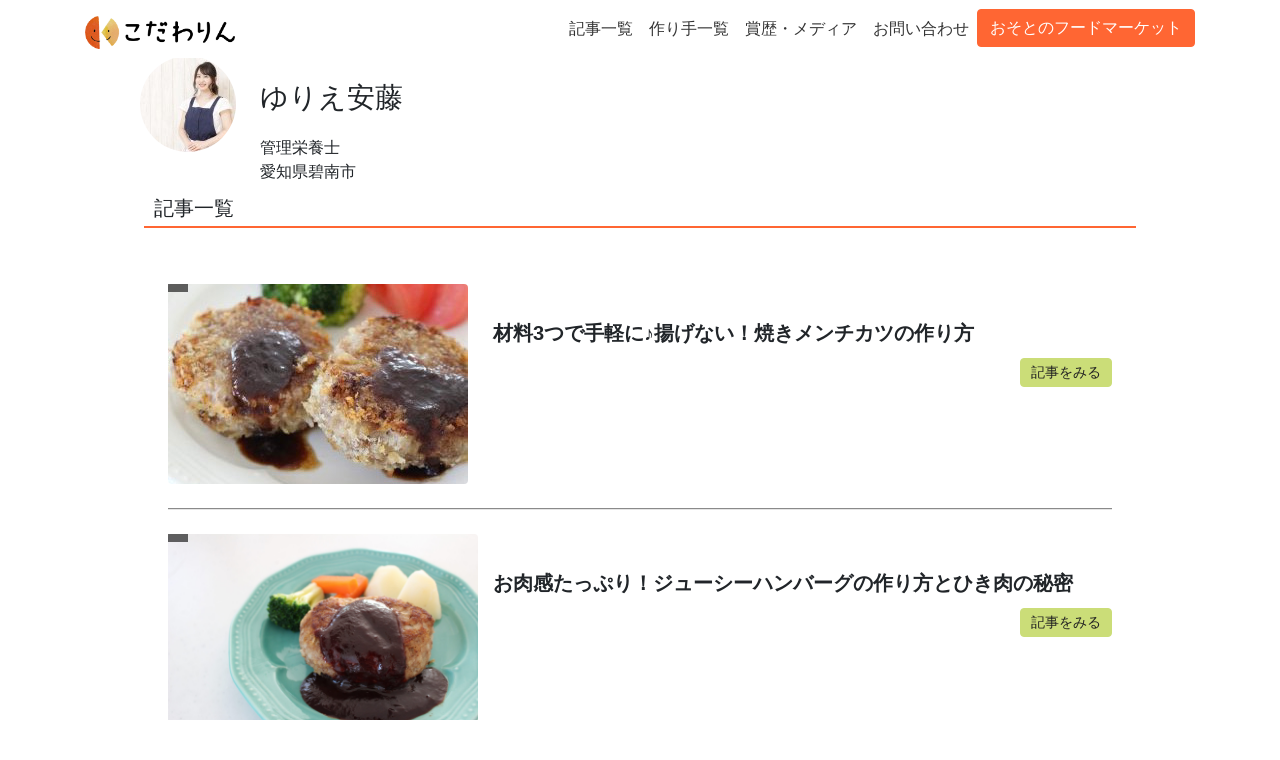

--- FILE ---
content_type: text/html; charset=UTF-8
request_url: https://kodawarin.jp/author/yurie-ando/
body_size: 9075
content:
<!DOCTYPE html>
<html lang="ja">

  <head>

    <meta charset="utf-8">
    <meta name="viewport" content="width=device-width, initial-scale=1, shrink-to-fit=no">
    <meta name="author" content="Kodawarin">

    <!-- <title>Kodawarin(こだわりん) - 食のこだわり物語</title> -->
    <!--title  記事タイトル | ブログ名 -->
    <title>ゆりえ安藤  |  </title>
                    <meta name="description" content="キャベツを切って、ひき肉をこねて、調味料を合わせて、油で揚げるなど工程が多く大変なイメージの「メンチカツ」。 この記事では、そんなメンチカツを材料3つで揚げずに作る方法をご紹介します！ 秘密はすでにハンバーグになっている [&hellip;]" />
            <meta property="og:description" content="キャベツを切って、ひき肉をこねて、調味料を合わせて、油で揚げるなど工程が多く大変なイメージの「メンチカツ」。 この記事では、そんなメンチカツを材料3つで揚げずに作る方法をご紹介します！ 秘密はすでにハンバーグになっている [&hellip;]" />
            <!-- Bootstrap core CSS -->
    <link href="/vendor/bootstrap/css/bootstrap.min.css" rel="stylesheet">

    <!-- Custom styles for this template -->
    <link rel="stylesheet" href="https://kodawarin.jp/wp-content/themes/kodawarin/style.css">
    <!-- icon -->
    <link rel="shortcut icon" href="/favicon.ico" type="image/vnd.microsoft.icon">
    <link rel="icon" href="/favicon.ico" type="image/vnd.microsoft.icon">
    <link rel="stylesheet" href="https://use.fontawesome.com/releases/v5.7.2/css/all.css" integrity="sha384-fnmOCqbTlWIlj8LyTjo7mOUStjsKC4pOpQbqyi7RrhN7udi9RwhKkMHpvLbHG9Sr" crossorigin="anonymous">
    <meta property="og:title" content="ゆりえ安藤  |  " />
    <meta property="og:type" content="article" />
    <meta property="og:site_name" content="Kodawarin" />
    <meta property="og:locale" content="ja_JP" />
    <meta property="fb:app_id" content="269272923444058" />
                    <meta property="og:image" content="" />
            <meta property="og:url" content="" />
    <link rel="canonical" href="" />
    <style type="text/css">
      a:link { color:inherit; text-decoration:none }
      a:visited { color:inherit; text-decoration:none }
      a:hover { color:inherit; text-decoration:none }
      a:active { color:inherit; text-decoration:none }
    </style>
    <!-- jQueryの読み込み -->
    <script src="https://ajax.googleapis.com/ajax/libs/jquery/2.1.4/jquery.min.js"></script>
    <meta name='robots' content='max-image-preview:large' />

<!-- Google Tag Manager for WordPress by gtm4wp.com -->
<script data-cfasync="false" data-pagespeed-no-defer>
	var gtm4wp_datalayer_name = "dataLayer";
	var dataLayer = dataLayer || [];
</script>
<!-- End Google Tag Manager for WordPress by gtm4wp.com --><link rel="alternate" type="application/rss+xml" title="Kodawarin &raquo; ゆりえ安藤 による投稿のフィード" href="https://kodawarin.jp/author/yurie-ando/feed/" />
<script type="text/javascript">
window._wpemojiSettings = {"baseUrl":"https:\/\/s.w.org\/images\/core\/emoji\/14.0.0\/72x72\/","ext":".png","svgUrl":"https:\/\/s.w.org\/images\/core\/emoji\/14.0.0\/svg\/","svgExt":".svg","source":{"concatemoji":"https:\/\/kodawarin.jp\/wp-includes\/js\/wp-emoji-release.min.js?ver=6.2.8"}};
/*! This file is auto-generated */
!function(e,a,t){var n,r,o,i=a.createElement("canvas"),p=i.getContext&&i.getContext("2d");function s(e,t){p.clearRect(0,0,i.width,i.height),p.fillText(e,0,0);e=i.toDataURL();return p.clearRect(0,0,i.width,i.height),p.fillText(t,0,0),e===i.toDataURL()}function c(e){var t=a.createElement("script");t.src=e,t.defer=t.type="text/javascript",a.getElementsByTagName("head")[0].appendChild(t)}for(o=Array("flag","emoji"),t.supports={everything:!0,everythingExceptFlag:!0},r=0;r<o.length;r++)t.supports[o[r]]=function(e){if(p&&p.fillText)switch(p.textBaseline="top",p.font="600 32px Arial",e){case"flag":return s("\ud83c\udff3\ufe0f\u200d\u26a7\ufe0f","\ud83c\udff3\ufe0f\u200b\u26a7\ufe0f")?!1:!s("\ud83c\uddfa\ud83c\uddf3","\ud83c\uddfa\u200b\ud83c\uddf3")&&!s("\ud83c\udff4\udb40\udc67\udb40\udc62\udb40\udc65\udb40\udc6e\udb40\udc67\udb40\udc7f","\ud83c\udff4\u200b\udb40\udc67\u200b\udb40\udc62\u200b\udb40\udc65\u200b\udb40\udc6e\u200b\udb40\udc67\u200b\udb40\udc7f");case"emoji":return!s("\ud83e\udef1\ud83c\udffb\u200d\ud83e\udef2\ud83c\udfff","\ud83e\udef1\ud83c\udffb\u200b\ud83e\udef2\ud83c\udfff")}return!1}(o[r]),t.supports.everything=t.supports.everything&&t.supports[o[r]],"flag"!==o[r]&&(t.supports.everythingExceptFlag=t.supports.everythingExceptFlag&&t.supports[o[r]]);t.supports.everythingExceptFlag=t.supports.everythingExceptFlag&&!t.supports.flag,t.DOMReady=!1,t.readyCallback=function(){t.DOMReady=!0},t.supports.everything||(n=function(){t.readyCallback()},a.addEventListener?(a.addEventListener("DOMContentLoaded",n,!1),e.addEventListener("load",n,!1)):(e.attachEvent("onload",n),a.attachEvent("onreadystatechange",function(){"complete"===a.readyState&&t.readyCallback()})),(e=t.source||{}).concatemoji?c(e.concatemoji):e.wpemoji&&e.twemoji&&(c(e.twemoji),c(e.wpemoji)))}(window,document,window._wpemojiSettings);
</script>
<style type="text/css">
img.wp-smiley,
img.emoji {
	display: inline !important;
	border: none !important;
	box-shadow: none !important;
	height: 1em !important;
	width: 1em !important;
	margin: 0 0.07em !important;
	vertical-align: -0.1em !important;
	background: none !important;
	padding: 0 !important;
}
</style>
	<link rel='stylesheet' id='wp-block-library-css' href='https://kodawarin.jp/wp-includes/css/dist/block-library/style.min.css?ver=6.2.8' type='text/css' media='all' />
<link rel='stylesheet' id='classic-theme-styles-css' href='https://kodawarin.jp/wp-includes/css/classic-themes.min.css?ver=6.2.8' type='text/css' media='all' />
<style id='global-styles-inline-css' type='text/css'>
body{--wp--preset--color--black: #000000;--wp--preset--color--cyan-bluish-gray: #abb8c3;--wp--preset--color--white: #ffffff;--wp--preset--color--pale-pink: #f78da7;--wp--preset--color--vivid-red: #cf2e2e;--wp--preset--color--luminous-vivid-orange: #ff6900;--wp--preset--color--luminous-vivid-amber: #fcb900;--wp--preset--color--light-green-cyan: #7bdcb5;--wp--preset--color--vivid-green-cyan: #00d084;--wp--preset--color--pale-cyan-blue: #8ed1fc;--wp--preset--color--vivid-cyan-blue: #0693e3;--wp--preset--color--vivid-purple: #9b51e0;--wp--preset--gradient--vivid-cyan-blue-to-vivid-purple: linear-gradient(135deg,rgba(6,147,227,1) 0%,rgb(155,81,224) 100%);--wp--preset--gradient--light-green-cyan-to-vivid-green-cyan: linear-gradient(135deg,rgb(122,220,180) 0%,rgb(0,208,130) 100%);--wp--preset--gradient--luminous-vivid-amber-to-luminous-vivid-orange: linear-gradient(135deg,rgba(252,185,0,1) 0%,rgba(255,105,0,1) 100%);--wp--preset--gradient--luminous-vivid-orange-to-vivid-red: linear-gradient(135deg,rgba(255,105,0,1) 0%,rgb(207,46,46) 100%);--wp--preset--gradient--very-light-gray-to-cyan-bluish-gray: linear-gradient(135deg,rgb(238,238,238) 0%,rgb(169,184,195) 100%);--wp--preset--gradient--cool-to-warm-spectrum: linear-gradient(135deg,rgb(74,234,220) 0%,rgb(151,120,209) 20%,rgb(207,42,186) 40%,rgb(238,44,130) 60%,rgb(251,105,98) 80%,rgb(254,248,76) 100%);--wp--preset--gradient--blush-light-purple: linear-gradient(135deg,rgb(255,206,236) 0%,rgb(152,150,240) 100%);--wp--preset--gradient--blush-bordeaux: linear-gradient(135deg,rgb(254,205,165) 0%,rgb(254,45,45) 50%,rgb(107,0,62) 100%);--wp--preset--gradient--luminous-dusk: linear-gradient(135deg,rgb(255,203,112) 0%,rgb(199,81,192) 50%,rgb(65,88,208) 100%);--wp--preset--gradient--pale-ocean: linear-gradient(135deg,rgb(255,245,203) 0%,rgb(182,227,212) 50%,rgb(51,167,181) 100%);--wp--preset--gradient--electric-grass: linear-gradient(135deg,rgb(202,248,128) 0%,rgb(113,206,126) 100%);--wp--preset--gradient--midnight: linear-gradient(135deg,rgb(2,3,129) 0%,rgb(40,116,252) 100%);--wp--preset--duotone--dark-grayscale: url('#wp-duotone-dark-grayscale');--wp--preset--duotone--grayscale: url('#wp-duotone-grayscale');--wp--preset--duotone--purple-yellow: url('#wp-duotone-purple-yellow');--wp--preset--duotone--blue-red: url('#wp-duotone-blue-red');--wp--preset--duotone--midnight: url('#wp-duotone-midnight');--wp--preset--duotone--magenta-yellow: url('#wp-duotone-magenta-yellow');--wp--preset--duotone--purple-green: url('#wp-duotone-purple-green');--wp--preset--duotone--blue-orange: url('#wp-duotone-blue-orange');--wp--preset--font-size--small: 13px;--wp--preset--font-size--medium: 20px;--wp--preset--font-size--large: 36px;--wp--preset--font-size--x-large: 42px;--wp--preset--spacing--20: 0.44rem;--wp--preset--spacing--30: 0.67rem;--wp--preset--spacing--40: 1rem;--wp--preset--spacing--50: 1.5rem;--wp--preset--spacing--60: 2.25rem;--wp--preset--spacing--70: 3.38rem;--wp--preset--spacing--80: 5.06rem;--wp--preset--shadow--natural: 6px 6px 9px rgba(0, 0, 0, 0.2);--wp--preset--shadow--deep: 12px 12px 50px rgba(0, 0, 0, 0.4);--wp--preset--shadow--sharp: 6px 6px 0px rgba(0, 0, 0, 0.2);--wp--preset--shadow--outlined: 6px 6px 0px -3px rgba(255, 255, 255, 1), 6px 6px rgba(0, 0, 0, 1);--wp--preset--shadow--crisp: 6px 6px 0px rgba(0, 0, 0, 1);}:where(.is-layout-flex){gap: 0.5em;}body .is-layout-flow > .alignleft{float: left;margin-inline-start: 0;margin-inline-end: 2em;}body .is-layout-flow > .alignright{float: right;margin-inline-start: 2em;margin-inline-end: 0;}body .is-layout-flow > .aligncenter{margin-left: auto !important;margin-right: auto !important;}body .is-layout-constrained > .alignleft{float: left;margin-inline-start: 0;margin-inline-end: 2em;}body .is-layout-constrained > .alignright{float: right;margin-inline-start: 2em;margin-inline-end: 0;}body .is-layout-constrained > .aligncenter{margin-left: auto !important;margin-right: auto !important;}body .is-layout-constrained > :where(:not(.alignleft):not(.alignright):not(.alignfull)){max-width: var(--wp--style--global--content-size);margin-left: auto !important;margin-right: auto !important;}body .is-layout-constrained > .alignwide{max-width: var(--wp--style--global--wide-size);}body .is-layout-flex{display: flex;}body .is-layout-flex{flex-wrap: wrap;align-items: center;}body .is-layout-flex > *{margin: 0;}:where(.wp-block-columns.is-layout-flex){gap: 2em;}.has-black-color{color: var(--wp--preset--color--black) !important;}.has-cyan-bluish-gray-color{color: var(--wp--preset--color--cyan-bluish-gray) !important;}.has-white-color{color: var(--wp--preset--color--white) !important;}.has-pale-pink-color{color: var(--wp--preset--color--pale-pink) !important;}.has-vivid-red-color{color: var(--wp--preset--color--vivid-red) !important;}.has-luminous-vivid-orange-color{color: var(--wp--preset--color--luminous-vivid-orange) !important;}.has-luminous-vivid-amber-color{color: var(--wp--preset--color--luminous-vivid-amber) !important;}.has-light-green-cyan-color{color: var(--wp--preset--color--light-green-cyan) !important;}.has-vivid-green-cyan-color{color: var(--wp--preset--color--vivid-green-cyan) !important;}.has-pale-cyan-blue-color{color: var(--wp--preset--color--pale-cyan-blue) !important;}.has-vivid-cyan-blue-color{color: var(--wp--preset--color--vivid-cyan-blue) !important;}.has-vivid-purple-color{color: var(--wp--preset--color--vivid-purple) !important;}.has-black-background-color{background-color: var(--wp--preset--color--black) !important;}.has-cyan-bluish-gray-background-color{background-color: var(--wp--preset--color--cyan-bluish-gray) !important;}.has-white-background-color{background-color: var(--wp--preset--color--white) !important;}.has-pale-pink-background-color{background-color: var(--wp--preset--color--pale-pink) !important;}.has-vivid-red-background-color{background-color: var(--wp--preset--color--vivid-red) !important;}.has-luminous-vivid-orange-background-color{background-color: var(--wp--preset--color--luminous-vivid-orange) !important;}.has-luminous-vivid-amber-background-color{background-color: var(--wp--preset--color--luminous-vivid-amber) !important;}.has-light-green-cyan-background-color{background-color: var(--wp--preset--color--light-green-cyan) !important;}.has-vivid-green-cyan-background-color{background-color: var(--wp--preset--color--vivid-green-cyan) !important;}.has-pale-cyan-blue-background-color{background-color: var(--wp--preset--color--pale-cyan-blue) !important;}.has-vivid-cyan-blue-background-color{background-color: var(--wp--preset--color--vivid-cyan-blue) !important;}.has-vivid-purple-background-color{background-color: var(--wp--preset--color--vivid-purple) !important;}.has-black-border-color{border-color: var(--wp--preset--color--black) !important;}.has-cyan-bluish-gray-border-color{border-color: var(--wp--preset--color--cyan-bluish-gray) !important;}.has-white-border-color{border-color: var(--wp--preset--color--white) !important;}.has-pale-pink-border-color{border-color: var(--wp--preset--color--pale-pink) !important;}.has-vivid-red-border-color{border-color: var(--wp--preset--color--vivid-red) !important;}.has-luminous-vivid-orange-border-color{border-color: var(--wp--preset--color--luminous-vivid-orange) !important;}.has-luminous-vivid-amber-border-color{border-color: var(--wp--preset--color--luminous-vivid-amber) !important;}.has-light-green-cyan-border-color{border-color: var(--wp--preset--color--light-green-cyan) !important;}.has-vivid-green-cyan-border-color{border-color: var(--wp--preset--color--vivid-green-cyan) !important;}.has-pale-cyan-blue-border-color{border-color: var(--wp--preset--color--pale-cyan-blue) !important;}.has-vivid-cyan-blue-border-color{border-color: var(--wp--preset--color--vivid-cyan-blue) !important;}.has-vivid-purple-border-color{border-color: var(--wp--preset--color--vivid-purple) !important;}.has-vivid-cyan-blue-to-vivid-purple-gradient-background{background: var(--wp--preset--gradient--vivid-cyan-blue-to-vivid-purple) !important;}.has-light-green-cyan-to-vivid-green-cyan-gradient-background{background: var(--wp--preset--gradient--light-green-cyan-to-vivid-green-cyan) !important;}.has-luminous-vivid-amber-to-luminous-vivid-orange-gradient-background{background: var(--wp--preset--gradient--luminous-vivid-amber-to-luminous-vivid-orange) !important;}.has-luminous-vivid-orange-to-vivid-red-gradient-background{background: var(--wp--preset--gradient--luminous-vivid-orange-to-vivid-red) !important;}.has-very-light-gray-to-cyan-bluish-gray-gradient-background{background: var(--wp--preset--gradient--very-light-gray-to-cyan-bluish-gray) !important;}.has-cool-to-warm-spectrum-gradient-background{background: var(--wp--preset--gradient--cool-to-warm-spectrum) !important;}.has-blush-light-purple-gradient-background{background: var(--wp--preset--gradient--blush-light-purple) !important;}.has-blush-bordeaux-gradient-background{background: var(--wp--preset--gradient--blush-bordeaux) !important;}.has-luminous-dusk-gradient-background{background: var(--wp--preset--gradient--luminous-dusk) !important;}.has-pale-ocean-gradient-background{background: var(--wp--preset--gradient--pale-ocean) !important;}.has-electric-grass-gradient-background{background: var(--wp--preset--gradient--electric-grass) !important;}.has-midnight-gradient-background{background: var(--wp--preset--gradient--midnight) !important;}.has-small-font-size{font-size: var(--wp--preset--font-size--small) !important;}.has-medium-font-size{font-size: var(--wp--preset--font-size--medium) !important;}.has-large-font-size{font-size: var(--wp--preset--font-size--large) !important;}.has-x-large-font-size{font-size: var(--wp--preset--font-size--x-large) !important;}
.wp-block-navigation a:where(:not(.wp-element-button)){color: inherit;}
:where(.wp-block-columns.is-layout-flex){gap: 2em;}
.wp-block-pullquote{font-size: 1.5em;line-height: 1.6;}
</style>
<link rel='stylesheet' id='categories-images-styles-css' href='https://kodawarin.jp/wp-content/plugins/categories-images/assets/css/zci-styles.css?ver=3.3.1' type='text/css' media='all' />
<link rel='stylesheet' id='contact-form-7-css' href='https://kodawarin.jp/wp-content/plugins/contact-form-7/includes/css/styles.css?ver=5.8.7' type='text/css' media='all' />
<link rel='stylesheet' id='__EPYT__style-css' href='https://kodawarin.jp/wp-content/plugins/youtube-embed-plus/styles/ytprefs.min.css?ver=14.2.4' type='text/css' media='all' />
<style id='__EPYT__style-inline-css' type='text/css'>

                .epyt-gallery-thumb {
                        width: 33.333%;
                }
                
</style>
<script type='text/javascript' src='https://kodawarin.jp/wp-includes/js/jquery/jquery.min.js?ver=3.6.4' id='jquery-core-js'></script>
<script type='text/javascript' src='https://kodawarin.jp/wp-includes/js/jquery/jquery-migrate.min.js?ver=3.4.0' id='jquery-migrate-js'></script>
<script type='text/javascript' id='__ytprefs__-js-extra'>
/* <![CDATA[ */
var _EPYT_ = {"ajaxurl":"https:\/\/kodawarin.jp\/wp-admin\/admin-ajax.php","security":"ea430e4144","gallery_scrolloffset":"20","eppathtoscripts":"https:\/\/kodawarin.jp\/wp-content\/plugins\/youtube-embed-plus\/scripts\/","eppath":"https:\/\/kodawarin.jp\/wp-content\/plugins\/youtube-embed-plus\/","epresponsiveselector":"[\"iframe.__youtube_prefs__\",\"iframe[src*='youtube.com']\",\"iframe[src*='youtube-nocookie.com']\",\"iframe[data-ep-src*='youtube.com']\",\"iframe[data-ep-src*='youtube-nocookie.com']\",\"iframe[data-ep-gallerysrc*='youtube.com']\"]","epdovol":"1","version":"14.2.4","evselector":"iframe.__youtube_prefs__[src], iframe[src*=\"youtube.com\/embed\/\"], iframe[src*=\"youtube-nocookie.com\/embed\/\"]","ajax_compat":"","maxres_facade":"eager","ytapi_load":"light","pause_others":"","stopMobileBuffer":"1","facade_mode":"","not_live_on_channel":""};
/* ]]> */
</script>
<script type='text/javascript' src='https://kodawarin.jp/wp-content/plugins/youtube-embed-plus/scripts/ytprefs.min.js?ver=14.2.4' id='__ytprefs__-js'></script>
<link rel="https://api.w.org/" href="https://kodawarin.jp/wp-json/" /><link rel="alternate" type="application/json" href="https://kodawarin.jp/wp-json/wp/v2/users/6" /><link rel="EditURI" type="application/rsd+xml" title="RSD" href="https://kodawarin.jp/xmlrpc.php?rsd" />
<link rel="wlwmanifest" type="application/wlwmanifest+xml" href="https://kodawarin.jp/wp-includes/wlwmanifest.xml" />
<meta name="generator" content="WordPress 6.2.8" />
                <script>
                    var ajaxUrl = 'https://kodawarin.jp/wp-admin/admin-ajax.php';
                </script>
        
<!-- Google Tag Manager for WordPress by gtm4wp.com -->
<!-- GTM Container placement set to manual -->
<script data-cfasync="false" data-pagespeed-no-defer type="text/javascript">
	var dataLayer_content = {"pagePostType":"post","pagePostType2":"author-post","pagePostAuthor":"ゆりえ安藤"};
	dataLayer.push( dataLayer_content );
</script>
<script data-cfasync="false" data-pagespeed-no-defer type="text/javascript">
(function(w,d,s,l,i){w[l]=w[l]||[];w[l].push({'gtm.start':
new Date().getTime(),event:'gtm.js'});var f=d.getElementsByTagName(s)[0],
j=d.createElement(s),dl=l!='dataLayer'?'&l='+l:'';j.async=true;j.src=
'//www.googletagmanager.com/gtm.js?id='+i+dl;f.parentNode.insertBefore(j,f);
})(window,document,'script','dataLayer','GTM-5ZC6JSJ');
</script>
<!-- End Google Tag Manager for WordPress by gtm4wp.com -->      </head>

  <body class="archive author author-yurie-ando author-6 modula-best-grid-gallery">
  
<!-- GTM Container placement set to manual -->
<!-- Google Tag Manager (noscript) -->
				<noscript><iframe src="https://www.googletagmanager.com/ns.html?id=GTM-5ZC6JSJ" height="0" width="0" style="display:none;visibility:hidden" aria-hidden="true"></iframe></noscript>
<!-- End Google Tag Manager (noscript) -->  <header>
<!-- Navigation -->
    <nav class="navbar fixed-top navbar-expand-lg navbar-dark fixed-top pt-sm-0 pb-0">
      <div class="container">
        <a class="navbar-brand" href="https://kodawarin.jp/">
          <h1 class="m-0">
            <span class="d-none">Kodawarin(こだわりん)</span>
            <img src="https://kodawarin.jp/wp-content/themes/kodawarin/img/kodawarin_img/logo.png" class="logo_kodawarin" alt="Kodawarin(こだわりん)のロゴ">
          </h1>
        </a>
        <button class="navbar-toggler navbar-toggler-right" type="button" data-toggle="collapse" data-target="#navbarResponsive" aria-controls="navbarResponsive" aria-expanded="false" aria-label="Toggle navigation">
          <span class="navbar-toggler-icon"></span>
        </button>
        <div class="collapse navbar-collapse" id="navbarResponsive">
                            <!-- 通常のヘッダ -->
                <ul class="navbar-nav ml-auto">
                    <li class="nav-item">
                        <a class="nav-link" href="/all-post">記事一覧</a>
                    </li>
                    <li class="nav-item">
                        <a class="nav-link" href="/handlers">作り手一覧</a>
                    </li>
                    <li class="nav-item">
                        <a class="nav-link" href="/press">賞歴・メディア</a>
                    </li>
                    <li class="nav-item">
                        <a class="nav-link" href="/contact">お問い合わせ</a>
                    </li>
                     <li class="nav-item p-sm-0 py-3 float-left">
                        <button onclick="location.href='/ofm'" class="btn btn-primary">おそとのフードマーケット</button>
                    </li>
                </ul>
                    </div>
      </div>
    </nav>
  </header>
    <!-- Page Content -->
  <main>  
    <div class="container narrow">
             <div class="row">
		      <div class="p1a3" style="max-width:120px">
             <img alt='ゆりえ安藤' src='https://secure.gravatar.com/avatar/28418e9045a09d0a0b4899100816ac17?s=96&#038;d=mm&#038;r=g' srcset='https://secure.gravatar.com/avatar/28418e9045a09d0a0b4899100816ac17?s=192&#038;d=mm&#038;r=g 2x' class='avatar avatar-96 photo img-icon' height='96' width='96' loading='lazy' decoding='async'/>          </div>
          <div class="p2a3">
            <h2 class="blog title pt-2">ゆりえ安藤</h2>
            <div class="user_title">管理栄養士</div>
            <div class="user_address">愛知県碧南市</div>
          </div>
          <div class="col-sm-12 p-1">
                      </div>
            <!--基本情報-->
          <div class="clearfix"></div>

          <article id="new-topic" class="col-sm-12 p-1">
    
            <h4 class="midashi">記事一覧</h4>
    
            <!--WPのデータベースから内容を取り出しますよっていう設定-->
                        
    
                    <!--上で取り出した内容をどう表示させるかの設定-->
                    <!--投稿が１つでもあったら表示しましょう-->
                      <ul class="space-vertical back-white2 p-sm-4 p-1" id="">
                      <!--投稿を繰り返す。投稿内容を以下のhtmlだよ-->
    
              <!--１つの記事テーマ--> 
                      <a href="https://kodawarin.jp/naito-seinikuten/mentikatsu/">
                      <li class="py-sm-4 py-2" style="border-bottom: 1px solid #8a8a8a">
                      <div>
                      <!--カスタムフィールドを表示させる設定-->
                          <div class="absolute category-midasshi">
                  <h6 class="font-white">
                                      </h6>
                </div>                  
                        <div class="row relative">
                          <div class="col-sm-4 col-6 pr-0">
                              <!--アイキャッチ画像があった時に画像を表示させる設定-->
                                                                                                              <img src="https://kodawarin.jp/wp-content/uploads/2021/03/MC-2.jpg" class="img-fluid rounded">
                                                              </div>
    
                            <div class="col-sm-8 col-6 ">
                                <!--カスタムフィールド[内容カテゴリー]を表示させる設定-->
                                <div class="float-left">
                        <img class="content-icon circle mr-2" src="" alt=""/>
                      </div>
                      <div class="float-left">
                        <h6 class="mt-2 font-darkgreen"><small></small></h6>
                      </div>
                      <div class="clearfix"></div>
                              <!--投稿内容を表示させる設定-->
                              <h2 class="blog title">材料3つで手軽に♪揚げない！焼きメンチカツの作り方</h2>
                              <!-- <p class="blog text mb-4 d-xs-inline"><p>キャベツを切って、ひき肉をこねて、調味料を合わせて、油で揚げるなど工程が多く大変なイメージの「メンチカツ」。 この記事では、そんなメンチカツを材料3つで揚げずに作る方法をご紹介します！ 秘密はすでにハンバーグになっている [&hellip;]</p>
</p> -->
                              <p class="blog text mb-2 d-xs-inline">
                                                </p>
                              <button class="btn btn-secondary d-xs-inline" type=button >記事をみる</button>
                            </div>
                        </div>
                      </div>
                      <div class="clearfix"></div>
                    </li></a>
                    <hr class="m-0"></hr>
                    <!--１つの記事テーマ--> 
                      <!--投稿を繰り返す。投稿内容を以下のhtmlだよ-->
    
              <!--１つの記事テーマ--> 
                      <a href="https://kodawarin.jp/naito-seinikuten/hamburg/">
                      <li class="py-sm-4 py-2" style="border-bottom: 1px solid #8a8a8a">
                      <div>
                      <!--カスタムフィールドを表示させる設定-->
                          <div class="absolute category-midasshi">
                  <h6 class="font-white">
                                      </h6>
                </div>                  
                        <div class="row relative">
                          <div class="col-sm-4 col-6 pr-0">
                              <!--アイキャッチ画像があった時に画像を表示させる設定-->
                                                                                                              <img src="https://kodawarin.jp/wp-content/uploads/2021/01/IMG_1025-scaled.jpg" class="img-fluid rounded">
                                                              </div>
    
                            <div class="col-sm-8 col-6 ">
                                <!--カスタムフィールド[内容カテゴリー]を表示させる設定-->
                                <div class="float-left">
                        <img class="content-icon circle mr-2" src="" alt=""/>
                      </div>
                      <div class="float-left">
                        <h6 class="mt-2 font-darkgreen"><small></small></h6>
                      </div>
                      <div class="clearfix"></div>
                              <!--投稿内容を表示させる設定-->
                              <h2 class="blog title">お肉感たっぷり！ジューシーハンバーグの作り方とひき肉の秘密</h2>
                              <!-- <p class="blog text mb-4 d-xs-inline"><p>お子さんから大人までお肉料理の中でも人気な「ハンバーグ」 この記事では、そんなハンバーグの定番のおいしい作り方をご紹介します！ 工程の多いイメージのハンバーグですが、いくつかのポイントを押さえることで美味しいハンバーグが [&hellip;]</p>
</p> -->
                              <p class="blog text mb-2 d-xs-inline">
                                                </p>
                              <button class="btn btn-secondary d-xs-inline" type=button >記事をみる</button>
                            </div>
                        </div>
                      </div>
                      <div class="clearfix"></div>
                    </li></a>
                    <hr class="m-0"></hr>
                    <!--１つの記事テーマ--> 
                      <!--投稿を繰り返す。投稿内容を以下のhtmlだよ-->
    
              <!--１つの記事テーマ--> 
                      <a href="https://kodawarin.jp/naito-seinikuten/naito_trimming/">
                      <li class="py-sm-4 py-2" style="border-bottom: 1px solid #8a8a8a">
                      <div>
                      <!--カスタムフィールドを表示させる設定-->
                          <div class="absolute category-midasshi">
                  <h6 class="font-white">
                                      </h6>
                </div>                  
                        <div class="row relative">
                          <div class="col-sm-4 col-6 pr-0">
                              <!--アイキャッチ画像があった時に画像を表示させる設定-->
                                                                                                              <img src="https://kodawarin.jp/wp-content/uploads/2020/10/IMG_7504-photo-full-5f75b2eb2bed8.jpg" class="img-fluid rounded">
                                                              </div>
    
                            <div class="col-sm-8 col-6 ">
                                <!--カスタムフィールド[内容カテゴリー]を表示させる設定-->
                                <div class="float-left">
                        <img class="content-icon circle mr-2" src="" alt=""/>
                      </div>
                      <div class="float-left">
                        <h6 class="mt-2 font-darkgreen"><small></small></h6>
                      </div>
                      <div class="clearfix"></div>
                              <!--投稿内容を表示させる設定-->
                              <h2 class="blog title">お肉好き必見！トリミングするとお肉はどうなるのか？</h2>
                              <!-- <p class="blog text mb-4 d-xs-inline"><p>愛知県豊田市にある内藤精肉店 代表の内藤進さんに「今力を入れていること」をお伺いすると 「トリミング」という答えが返ってきました。 今回は、お肉をトリミングする意味と、なぜ内藤精肉店がトリミングに力を入れているのか取材し [&hellip;]</p>
</p> -->
                              <p class="blog text mb-2 d-xs-inline">
                                                </p>
                              <button class="btn btn-secondary d-xs-inline" type=button >記事をみる</button>
                            </div>
                        </div>
                      </div>
                      <div class="clearfix"></div>
                    </li></a>
                    <hr class="m-0"></hr>
                    <!--１つの記事テーマ--> 
                      <!--投稿を繰り返す。投稿内容を以下のhtmlだよ-->
    
              <!--１つの記事テーマ--> 
                      <a href="https://kodawarin.jp/7fukuj/shirodashispa/">
                      <li class="py-sm-4 py-2" style="border-bottom: 1px solid #8a8a8a">
                      <div>
                      <!--カスタムフィールドを表示させる設定-->
                          <div class="absolute category-midasshi">
                  <h6 class="font-white">
                                      </h6>
                </div>                  
                        <div class="row relative">
                          <div class="col-sm-4 col-6 pr-0">
                              <!--アイキャッチ画像があった時に画像を表示させる設定-->
                                                                                                              <img src="https://kodawarin.jp/wp-content/uploads/2020/10/IMG_5527.jpg" class="img-fluid rounded">
                                                              </div>
    
                            <div class="col-sm-8 col-6 ">
                                <!--カスタムフィールド[内容カテゴリー]を表示させる設定-->
                                <div class="float-left">
                        <img class="content-icon circle mr-2" src="" alt=""/>
                      </div>
                      <div class="float-left">
                        <h6 class="mt-2 font-darkgreen"><small></small></h6>
                      </div>
                      <div class="clearfix"></div>
                              <!--投稿内容を表示させる設定-->
                              <h2 class="blog title">白だしは洋食にも使える？スパゲティを作って検証してみた！</h2>
                              <!-- <p class="blog text mb-4 d-xs-inline"><p>白だしというと茶碗蒸しやすまし汁など和食に使うイメージが強いですよね。 しかし、七福醸造さんによると和食だけでなく洋食にも使え、料理も簡単においしく仕上がるとのこと。 実際に洋食メニューのスパゲティに白だし使って検証して [&hellip;]</p>
</p> -->
                              <p class="blog text mb-2 d-xs-inline">
                                                </p>
                              <button class="btn btn-secondary d-xs-inline" type=button >記事をみる</button>
                            </div>
                        </div>
                      </div>
                      <div class="clearfix"></div>
                    </li></a>
                    <hr class="m-0"></hr>
                    <!--１つの記事テーマ--> 
                      <!--php閉じる-->
    
                </article>
           </div>
    </div>
    <!-- /.container -->
  </main>
  <!-- Footer -->
    <footer>
      <div class="py-5 back-gray">
        <div class="container">
          <p class="m-0 text-center">Kodawarin(こだわりん) | 食のこだわり物語</p>
          <p class="text-right">
              <a href="https://kodawarin.shop/trade-law/"><small>特定商取引法に基づく表記</small></a>
              <a href="/privacy-policy"><small>プライバシーポリシー</small></a>
          </p>
        </div>
      </div>
    </footer>

    <!-- Bootstrap core JavaScript -->
    <script src="/vendor/jquery/jquery.min.js"></script>
    <script src="/vendor/bootstrap/js/bootstrap.bundle.min.js"></script>
    <!-- <script src="/vendor/more_show_script_4.js"></script> -->
    <script type='text/javascript' src='https://kodawarin.jp/wp-content/plugins/contact-form-7/includes/swv/js/index.js?ver=5.8.7' id='swv-js'></script>
<script type='text/javascript' id='contact-form-7-js-extra'>
/* <![CDATA[ */
var wpcf7 = {"api":{"root":"https:\/\/kodawarin.jp\/wp-json\/","namespace":"contact-form-7\/v1"}};
/* ]]> */
</script>
<script type='text/javascript' src='https://kodawarin.jp/wp-content/plugins/contact-form-7/includes/js/index.js?ver=5.8.7' id='contact-form-7-js'></script>
<script type='text/javascript' src='https://kodawarin.jp/wp-content/plugins/duracelltomi-google-tag-manager/dist/js/gtm4wp-contact-form-7-tracker.js?ver=1.22.3' id='gtm4wp-contact-form-7-tracker-js'></script>
<script type='text/javascript' src='https://kodawarin.jp/wp-content/plugins/duracelltomi-google-tag-manager/dist/js/gtm4wp-form-move-tracker.js?ver=1.22.3' id='gtm4wp-form-move-tracker-js'></script>
<script type='text/javascript' src='https://kodawarin.jp/wp-content/plugins/youtube-embed-plus/scripts/fitvids.min.js?ver=14.2.4' id='__ytprefsfitvids__-js'></script>
    <div id="fb-root"></div>
    <script async defer crossorigin="anonymous" src="https://connect.facebook.net/ja_JP/sdk.js#xfbml=1&version=v4.0&appId=269272923444058&autoLogAppEvents=1"></script>
    <script>
      $('.fbshare').on('click', function() {
        FB.ui({
          method: 'share',
          mobile_iframe: true,
          href: 'https://kodawarin.jp/naito-seinikuten/mentikatsu/',
        }, function(response){});
      });
      </script>
  <script defer src="https://static.cloudflareinsights.com/beacon.min.js/vcd15cbe7772f49c399c6a5babf22c1241717689176015" integrity="sha512-ZpsOmlRQV6y907TI0dKBHq9Md29nnaEIPlkf84rnaERnq6zvWvPUqr2ft8M1aS28oN72PdrCzSjY4U6VaAw1EQ==" data-cf-beacon='{"version":"2024.11.0","token":"9fe0c5c1adff43b79e0ad0b33be292f2","r":1,"server_timing":{"name":{"cfCacheStatus":true,"cfEdge":true,"cfExtPri":true,"cfL4":true,"cfOrigin":true,"cfSpeedBrain":true},"location_startswith":null}}' crossorigin="anonymous"></script>
</body>
  </html>


--- FILE ---
content_type: text/plain
request_url: https://www.google-analytics.com/j/collect?v=1&_v=j102&a=711795778&t=pageview&_s=1&dl=https%3A%2F%2Fkodawarin.jp%2Fauthor%2Fyurie-ando%2F&ul=en-us%40posix&dt=%E3%82%86%E3%82%8A%E3%81%88%E5%AE%89%E8%97%A4%20%7C&sr=1280x720&vp=1280x720&_u=YEBAAAABAAAAAC~&jid=1771478014&gjid=468799152&cid=1068282549.1768465019&tid=UA-81042951-2&_gid=886748434.1768465019&_r=1&_slc=1&gtm=45He61d1n815ZC6JSJv812600751za200zd812600751&gcd=13l3l3l3l1l1&dma=0&tag_exp=103116026~103200004~104527906~104528501~104684208~104684211~105391252~115616985~115938466~115938468~116744866~117041587&z=1690588537
body_size: -449
content:
2,cG-NDL4D9HZLP